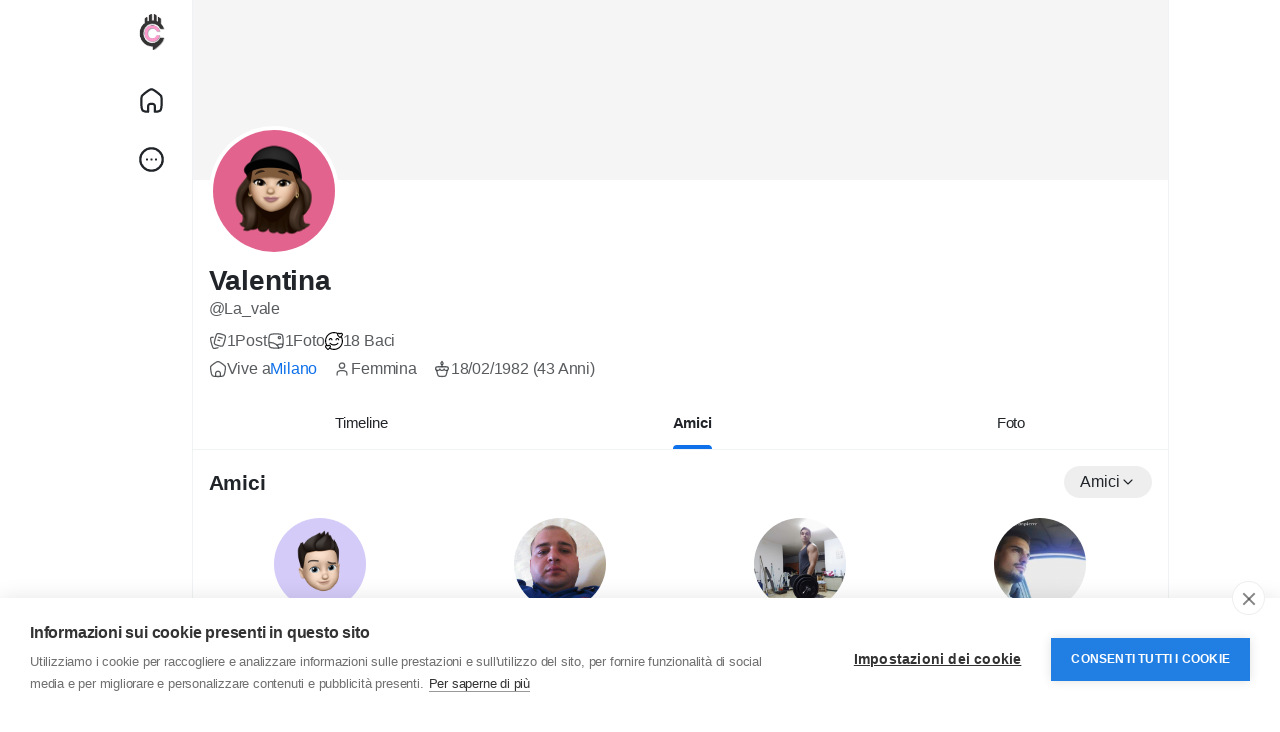

--- FILE ---
content_type: application/javascript
request_url: https://www.chatcity.it/includes/assets/js/core/core.js?nv=1
body_size: 11993
content:
/**
 * core js
 * 
 * @package Sngine
 * @author Zamblek
 */

// initialize API URLs
var api = [];
/* core */
api['core/theme'] = ajax_path + "core/theme.php";
/* data */
api['data/load'] = ajax_path + "data/load.php";
api['data/search'] = ajax_path + "data/search.php";
/* posts */
api['posts/lightbox'] = ajax_path + "posts/lightbox.php";
/* payments */
api['payments/paypal'] = ajax_path + "payments/paypal.php";
api['payments/paystack'] = ajax_path + "payments/paystack.php";
api['payments/stripe'] = ajax_path + "payments/stripe.php";
api['payments/coinpayments'] = ajax_path + "payments/coinpayments.php";
api['payments/2checkout'] = ajax_path + "payments/2checkout.php";
api['payments/razorpay'] = ajax_path + "payments/razorpay.php";
api['payments/cashfree'] = ajax_path + "payments/cashfree.php";
api['payments/coinbase'] = ajax_path + "payments/coinbase.php";
api['payments/securionpay'] = ajax_path + "payments/securionpay.php";
api['payments/moneypoolscash'] = ajax_path + "payments/moneypoolscash.php";
api['payments/myfatoorah'] = ajax_path + "payments/myfatoorah.php";
api['payments/epayco'] = ajax_path + "payments/epayco.php";
api['payments/flutterwave'] = ajax_path + "payments/flutterwave.php";
api['payments/verotel'] = ajax_path + "payments/verotel.php";
api['payments/wallet'] = ajax_path + "payments/wallet.php";
api['payments/trial'] = ajax_path + "payments/trial.php";
/* ads */
api['ads/click'] = ajax_path + "ads/click.php";
api['data/geo'] =ajax_path+"data/geo.php";

// stop audio
Audio.prototype.stop = function () {
  this.pause();
  this.currentTime = 0;
};



function geo_country () {
	
$('.js_ajax-forms').on("change", 'select#country', function(){ 
	var el = $(this);
	var v = el.val();
	if (v == 'none') {
		$('#profile-city-form').hide();
	} else {
		$('#profile-city-form').show();	
	}
});

 var city_typing_timer;
	jQuery('#profile-city').selectize({"openOnFocus": false, "render":{"option":function(item, escape) {
if (item.city == undefined) { return '<div></div>'; } else {
return '<div>' +
'<div class="title"><span class="name">' + escape(item.city) + '</span></div>' +
(item.region ? '<div class="region text-muted pt-1"><small>' + escape(item.region) + '</small></div>' :'') +
'</div>';
}
}},"score":function() { 
return function() { 
return 1; 
}; 
},"load":function(query, callback) {
var self=this;
clearTimeout(city_typing_timer);
if (!query.length) return callback();

city_typing_timer = setTimeout(function () { $.ajax({
url:api['data/geo'],
type:'POST',
dataType:'json',
data:{
country:$('#country').val(),
query:query,
},
error:function() {
callback();
},
success:function(response) {
self.clearOptions();
callback(response.cities);
}
});}, 500);
},"onInitialize":function(){
	
				var selectize=this;
				var el=$('#profile-city');
				
var preloadedValue=el.val();
if (preloadedValue) {
					
selectize.addOption({
'value':preloadedValue, 
'text':el.text(),
'city':el.text(),
'region':'',
'population':''
});
selectize.setValue(preloadedValue);
 }
$(".selectize-input input").attr("autocomplete", "profile-city");
}}); 
	
}
// guid
function guid() {
  function s4() {
    return Math.floor((1 + Math.random()) * 0x10000).toString(16).substring(1);
  }
  return s4() + s4() + '-' + s4() + '-' + s4() + '-' + s4() + '-' + s4() + s4() + s4();
}


// htmlEntities
function htmlEntities(str) {
  return String(str).replace(/&/g, '&amp;').replace(/</g, '&lt;').replace(/>/g, '&gt;').replace(/"/g, '&quot;');
}


// is empty
function is_empty(value) {
  if (value.match(/\S/) == null) {
    return true;
  } else {
    return false;
  }
}


// is empty
function is_iPad() {
  return navigator.userAgent.match(/iPad/i) != null;;
}


// get parameter by name
function get_parameter_by_name(name) {
  var url = window.location.href;
  name = name.replace(/[\[\]]/g, "\\$&");
  var regex = new RegExp("[?&]" + name + "(=([^&#]*)|&|#|$)"),
    results = regex.exec(url);
  if (!results) return null;
  if (!results[2]) return '';
  return decodeURIComponent(results[2].replace(/\+/g, " "));
}


// initialize the plugins
function initialize() {
  // run bootstrap tooltip
  $('body').tooltip({
    selector: '[data-bs-toggle="tooltip"], [data-tooltip=tooltip]'
  });
  // run scroll
  $('.js_scroller').each(function () {
    var _this = $(this);
    var ini_height = _this.attr('data-slimScroll-height') || '280px';
    var ini_start = _this.attr('data-slimScroll-start') || 'top';
    /* return if the scroll already running  */
    if (_this.parent().hasClass('custom-scrollbar')) {
      return;
    }
    /* run if not */
    _this.parent().addClass('custom-scrollbar');
    _this.css({ "overflow-y": "auto", "height": ini_height });
    if (ini_start == "bottom") {
      _this.scrollTop(_this.height());
    }
  });
  // run load-more
  /* load more data by scroll */
  $('.js_see-more-infinite').bind('inview', function (event, visible) {
    if ((desktop_infinite_scroll && $(window).width() >= 970) || (mobile_infinite_scroll && $(window).width() < 970)) {
      load_more($(this));
    }
  });
  // run audio files
  $("audio.js_audio").on("play", function () {
    $("audio").not(this).each(function (index, audio) {
      audio.pause();
    });
  });
  // run plyr plugin
  $("video.js_video-plyr").each(function () {
    if ($(this).parents('div.plyr').length == 0) {
      var _this = $(this);
      var _is_reel = _this.data('reel') || false;
      var _is_disabled = (_this.data('disabled')) ? true : false;
      var _id = _this.attr('id');
      var _ratio = null;
      if (_is_reel) {
        _ratio = '9:16';
      } else if (!fluid_videos_enabled) {
        _ratio = '16:9';
      }
      /* init Plyr */
      const player = new Plyr(_this[0], {
        ratio: _ratio,
        fullscreen: (_is_reel) ? false : {
          iosNative: true
        },
        controls: (_is_reel) ? ['play-large', 'mute'] : ['play', 'progress', 'current-time', 'mute', 'volume', 'fullscreen', 'pip'],
        hideControls: (_is_reel) ? false : true,
        muted: false,
        storage: (_is_reel) ? false : true,
        i18n: {
          play: __['Play'],
          pause: __['Pause'],
          mute: __['Mute'],
          unmute: __['Unmute'],
          currentTime: __['Current Time'],
          duration: __['Duration'],
          remainingTime: __['Remaining Time'],
          enterFullscreen: __['Fullscreen'],
          exitFullscreen: __['Fullscreen'],
          pip: __['Picture-in-Picture']
        }
      });
      /* disable video if _is_disabled is true */
      if (_is_disabled) {
        player.toggleControls(false);
        _this.on('play', function (e) {
          e.preventDefault();
          player.pause();
        });
        _this.on('click', function (e) {
          e.preventDefault();
          player.pause();
        });
      }
      /* if reels */
      if (_is_reel) {
        /* listen for ended event */
        player.on('ended', function () {
          next_reel(_this.parents('.reel-container'), true);
        });
        /* if paused remove the ended event listener */
        _this.on('pause', function () {
          player.off('ended');
        });
      } else {
        /* apply the non-fullscreen class initially */
        if (fluid_videos_enabled) {
          _this.parents('.plyr').addClass('fluid-video');
          _this.parents('.plyr').addClass('non-fullscreen');
          /* listen for fullscreen change events */
          player.on('enterfullscreen', function () {
            player.elements.container.classList.add('fullscreen');
            player.elements.container.classList.remove('non-fullscreen');
          });
          player.on('exitfullscreen', function () {
            player.elements.container.classList.remove('fullscreen');
            player.elements.container.classList.add('non-fullscreen');
          });
        }
        /* pause other videos when one is played */
        player.on('play', function () {
          $("video.js_video-plyr").each(function () {
            if (_id !== $(this).attr('id')) {
              this.pause();
            }
          });
        });
        /* auto-play videos when they are fully visible */
        if (auto_play_videos) {
          const videoElement = _this[0];
          videoElement.muted = true;
          _this.fracs(function (fracs, prev_fracs) {
            if (fracs.visible >= 1) {
              if (videoElement.paused) {
                videoElement.play();
                videoElement.muted = false;
              }
            } else {
              if (!videoElement.paused) {
                videoElement.pause();
              }
            }
          });
        }
      }
    }
  });
  // run readmore plugin
  $('.js_readmore').each(function () {
    var _this = $(this);
    var height = _this.attr('data-height') || 110;
    /* return if the plugin already running  */
    if (_this.attr('data-readmore') !== undefined) {
      return;
    }
    /* run if not */
    _this.readmore({
      collapsedHeight: height,
      moreLink: '<a href="#">' + __['Read more'] + '</a>',
      lessLink: '<a href="#">' + __['Read less'] + '</a>',
      afterToggle: function (trigger, element, expanded) {
        if (expanded) {
          _this.css("height", "auto");
        }
      }
    });
  });
  // run autosize (expand textarea) plugin
  autosize($('.js_autosize'));
  // run moment plugin
  $(".js_moment").each(function () {
    var _this = $(this);
    var time_utc = _this.data('time');
    var locale = $('html').data('lang') || 'en-us';
    var offset = moment().utcOffset();
    var time = moment(time_utc).add({ minutes: offset }).locale(locale);
    _this.text(time.fromNow()).attr('title', time.format("dddd, MMMM D, YYYY h:mm a"));
  });
  // run slick slider
  if ($(".js_reels_slick").length > 0) {
    $(".js_reels_slick").each(function () {
      if (!$(this).hasClass('slick-initialized')) {
        $(this).slick({
          dots: false,
          infinite: true,
          speed: 300,
          slidesToShow: 1,
          centerMode: true,
          variableWidth: true
        });
      }
    });
  }
}


// modal
function modal() {
  if (arguments[0] == "#modal-login" || arguments[0] == "#chat-calling" || arguments[0] == "#chat-ringing") {
    /* disable the backdrop (don't close modal when click outside) */
    if ($('#modal').data('bs.modal')) {
      $('#modal').data('bs.modal').options = { backdrop: 'static', keyboard: false };
    } else {
      $('#modal').modal({ backdrop: 'static', keyboard: false });
    }
  }
  /* check if the modal not visible, show it */
  if (!$('#modal').is(":visible")) $('#modal').modal('show');
  /* prepare modal size */
  $('.modal-dialog').removeClass('modal-sm modal-lg modal-xl');
  switch (arguments[2]) {
    case 'small':
      $('.modal-dialog').addClass('modal-sm');
      break;
    case 'large':
      $('.modal-dialog').addClass('modal-lg');
      break;
    case 'extra-large':
      $('.modal-dialog').addClass('modal-xl');
      break;
  }
  /* update the modal-content with the rendered template */
  $('.modal-content:last').html(render_template(arguments[0], arguments[1]));
  /* initialize modal if the function defined (user logged in) */
  if (typeof initialize_modal === "function") {
    initialize_modal();
  }
}


// confirm
function confirm(title, message, callback, password_check = false) {
  $('body').off('click', '#modal-confirm-ok');
  modal("#modal-confirm", { 'title': title, 'message': message, 'password_check': password_check });
  function handleClick() {
    $('body').off('click', '#modal-confirm-ok', handleClick);
    button_status($(this), "loading");
    if (callback) callback();
  }
  $('body').on('click', '#modal-confirm-ok', handleClick);
}


// confirm payment
function confirm_payment(callback) {
  $('body').off('click', '#modal-confirm-payment-ok');
  modal("#modal-confirm-payment");
  function handleClick() {
    $('body').off('click', '#modal-confirm-payment-ok', handleClick);
    button_status($(this), "loading");
    if (callback) callback();
  }
  $('body').on('click', '#modal-confirm-payment-ok', handleClick);
}


// render template
function render_template(selector, options) {
  var template = $(selector).html();
  Mustache.parse(template);
  var rendered_template = Mustache.render(template, options);
  return rendered_template;
}


// load more
function load_more(element) {
  if (element.hasClass('done') || element.hasClass('loading')) return;
  var _this = element;
  var loading = _this.find('.loader');
  var text = _this.find('span');
  var remove = _this.data('remove') || false;
  if (_this.data('target-stream') !== undefined) {
    var stream = _this.parent().find('ul' + _this.data('target-stream'));
  } else {
    var stream = _this.parent().find('ul:first');
  }
  /* prepare data object */
  var data = {};
  data['get'] = _this.data('get');
  if (_this.data('filter') !== undefined) {
    data['filter'] = _this.data('filter');
  }
  if (_this.data('country') !== undefined) {
    data['country'] = _this.data('country');
  }
  if (_this.data('type') !== undefined) {
    data['type'] = _this.data('type');
  }
  if (_this.data('uid') !== undefined) {
    data['uid'] = _this.data('uid');
  }
  if (_this.data('id') !== undefined) {
    data['id'] = _this.data('id');
  }
  if (_this.data('query') !== undefined) {
    data['query'] = _this.data('query');
  }
  data['offset'] = _this.data('offset') || 1; /* we start from iteration 1 because 0 already loaded */
  /* show loader & hide text */
  _this.addClass('loading');
  text.hide();
  loading.removeClass('x-hidden');
  /* get & load data */
  $.post(api['data/load'], data, function (response) {
    _this.removeClass('loading');
    text.show();
    loading.addClass('x-hidden');
    /* check the response */
    if (response.callback) {
      eval(response.callback);
    } else {
      if (response.data) {
        data['offset']++;
        if (response.append) {
          stream.append(response.data);
        } else {
          stream.prepend(response.data);
        }
        setTimeout(ui_rebuild(), 200);
        /* color chat box */
        if (data['get'] == "messages") {
          chat_widget = _this.parents('.chat-widget, .panel-messages');
          color_chat_box(chat_widget, chat_widget.data('color'));
        }
      } else {
        if (remove) {
          _this.remove();
        } else {
          _this.addClass('done');
          text.text(__['There is no more data to show']);
        }
      }
    }
    _this.data('offset', data['offset']);
  }, 'json')
    .fail(function () {
      _this.removeClass('loading');
      text.show();
      loading.addClass('x-hidden');
      modal('#modal-message', { title: __['Error'], message: __['There is something that went wrong!'] });
    });
}


// ui rebuild
function ui_rebuild() {
  rebuild_photo_grid();
  rebuild_facebook_iframes();
}


// rebuild photo grid
function rebuild_photo_grid() {
  /* main photo */
  $('.pg_2o3_in').each(function () {
    if ($(this).parents('.pg_3x').length > 0) {
      var width = height = $(this).parents('.pg_3x').width() * 0.667;
    }
    if ($(this).parents('.pg_4x').length > 0) {
      var width = height = $(this).parents('.pg_4x').width() * 0.749;
    }
    $(this).width(width);
    $(this).height(height);
  });
  /* side photos */
  $('.pg_1o3_in').each(function () {
    if ($(this).parents('.pg_3x').length > 0) {
      var width = $(this).parents('.pg_3x').width() * 0.332;
      var height = ($(this).parent('.pg_1o3').prev().height() - 1) / 2;
    }
    if ($(this).parents('.pg_4x').length > 0) {
      var width = $(this).parents('.pg_4x').width() * 0.25;
      var height = ($(this).parent('.pg_1o3').prev().height() - 2) / 3;
    }
    $(this).width(width);
    $(this).height(height);
  });
}


// rebuild facebook iframes
function rebuild_facebook_iframes() {
  $('.embed-facebook-wrapper iframe').each(function () {
    /* get the iframe element & parent container */
    var iframe = $(this);
    var container = iframe.parent();
    /* get the iframe width and height */
    var iframeWidth = iframe.width();
    var iframeHeight = iframe.height();
    /* get the aspect ratio */
    var aspectRatio = iframeWidth / iframeHeight;
    /* get hight according to the aspect ratio */
    var newHeight = container.width() / aspectRatio;
    /* set the iframe width and height to 100% of the container */
    iframe.width(container.width());
    iframe.height(newHeight);
    /* show the iframe and hide the placeholder */
    iframe.show();
    container.find('.embed-facebook-placeholder').hide();
  });
}


// button status
function button_status(element, handle) {
  if (handle == "loading") {
    /* loading */
    element.data('text', element.html());
    element.prop('disabled', true);
    element.html('<span class="spinner-grow spinner-grow-sm mr10"></span>' + __['Loading']);
  } else {
    /* reset */
    element.prop('disabled', false);
    element.html(element.data('text'));
  }
}


// count down timer
function count_down_timer(element_id) {
  time_in_secs = parseInt($('#' + element_id).data('seconds'));
  ticker = setInterval(function () {
    if (time_in_secs > 0) {
      --time_in_secs;
      var hours = Math.floor(time_in_secs / 3600);
      var minutes = Math.floor((time_in_secs - (hours * 3600)) / 60);
      var seconds = time_in_secs - (hours * 3600) - (minutes * 60);
      var time = "";
      if (hours != 0) {
        time += (hours < 10 ? "0" + hours : hours) + ":";
      } else {
        time += "00:";
      }
      if (minutes != 0) {
        time += (minutes < 10 ? "0" + minutes : minutes) + ":";
      } else {
        time += "00:";
      }
      time += (seconds < 10 ? "0" + seconds : seconds);
      $('#' + element_id).html(time);
    } else {
      clearInterval(ticker);
      /* reload the page */
      window.location.reload();
    }
  }, 1000);
}


// reels navigation
function next_reel(element, auto = false) {
  if (auto && element.hasClass('comments-shown')) {
    return;
  }
  /* play the next reel if available */
  if (element.next('.reel-container').length > 0) {
    element.addClass('swipe-up');
    setTimeout(function () {
      element.removeClass('swipe-up').addClass('hidden');
      element.next().removeClass('hidden');
      /* pause current reel */
      element.find('video').each(function () {
        this.pause();
      });
      /* play next reel */
      element.next().find('video').each(function () {
        this.play();
      });
      /* update the url */
      var url = site_path + '/reels/' + element.next().data('id');
      window.history.pushState({ state: 'new' }, '', url);
    }, 100);
  }
  /* check if there are fewer than 2 remaining reels before the last one */
  if (element.nextAll('.reel-container').length <= 2) {
    /* load more reels */
    var _this = element;
    var stream = _this.parents('.reels-wrapper');
    var loading = stream.find('.reels-loader');
    /* prepare data object */
    var data = {};
    data['get'] = 'reels';
    data['offset'] = loading.data('offset');
    /* show loader & hide text */
    loading.show();
    /* get & load data */
    $.post(api['data/load'], data, function (response) {
      loading.hide();
      /* check the response */
      if (response.callback) {
        eval(response.callback);
      } else {
        if (response.data) {
          data['offset']++;
          /* append the new data */
          var newItems = $(response.data).appendTo(stream);
          /* attach swipe events only to the newly added items */
          newItems.find('.reel-video-wrapper').on('swipedown', function () {
            prev_reel($(this).parents('.reel-container'));
          });
          newItems.find('.reel-video-wrapper').on('swipeup', function () {
            next_reel($(this).parents('.reel-container'));
          });
          /* update the offset */
          loading.data('offset', data['offset']);
        }
      }
    }, 'json')
      .fail(function () {
        loading.addClass('x-hidden');
        modal('#modal-message', { title: __['Error'], message: __['There is something that went wrong!'] });
      });
  }
}

function prev_reel(element) {
  if (element.prev('.reel-container').length > 0) {
    element.addClass('swipe-down');
    setTimeout(function () {
      element.removeClass('swipe-down').addClass('hidden');
      element.prev().removeClass('hidden');
      /* pause current reel */
      element.find('video').each(function () {
        this.pause();
      });
      /* play prev reel */
      element.prev().find('video').each(function () {
        this.play();
      });
      /* update the url */
      var url = site_path + '/reels/' + element.prev().data('id');
      window.history.pushState({}, '', url);
    }, 100);
  }
}


$(function () {

  // init plugins
  initialize();
  $(document).ajaxComplete(function () {
    initialize();
  });

  // init sg-offcanvas-sidebar
  var _scroll_pos = 0;
  $('body').on('click', '[data-bs-toggle=sg-offcanvas]', function () {
    $('.sg-offcanvas').toggleClass('active');
    if ($('.sg-offcanvas').hasClass('active')) {
      _scroll_pos = $(window).scrollTop();
      $('.sg-offcanvas').css('minHeight', $('.sg-offcanvas-sidebar').height());
    } else {
      $('.sg-offcanvas').css('minHeight', 'unset');
      setTimeout(() => {
        $(window).scrollTop(_scroll_pos);
      }, 100);
    }
  });


  // run photo grid
  ui_rebuild();
  $(window).on("resize", function () {
    setTimeout(ui_rebuild(), 200);
  });


  // run bootstrap modal
  $('body').on('click', '[data-toggle="modal"]', function (e) {
    e.preventDefault();
    if ($(e.target).hasClass('link') && $(e.target).hasClass('disabled')) {
      return false;
    }
    var url = $(this).data('url');
    var options = $(this).data('options');
    var size = $(this).data('size') || "default";
    if (url.indexOf('#') == 0) {
      /* open already loaded modal with #id */
      modal(url, options, size);
    } else {
      /* init loading modal */
      modal('#modal-loading', options, size);
      /* get & load modal from url */
      $.getJSON(ajax_path + url, function (response) {
        /* check the response */
        if (!response) return;
        /* check if there is a callback */
        if (response.callback) {
          eval(response.callback);
        }
      })
        .fail(function () {
          modal('#modal-message', { title: __['Error'], message: __['There is something that went wrong!'] });
        });
    }
  });


  // run lightbox
  /* open the lightbox */
  $('body').on('click', '.js_lightbox', function (e) {
    e.preventDefault();
    /* initialize vars */
    var id = $(this).data('id');
    var image = $(this).data('image');
    var context = $(this).data('context');
    /* load lightbox */
    var lightbox = $(render_template("#lightbox", { 'image': image }));
    var next = lightbox.find('.lightbox-next');
    var prev = lightbox.find('.lightbox-prev');
    $('body').addClass('lightbox-open').append(lightbox.fadeIn('fast'));
    /* get photo */
    $.post(api['posts/lightbox'], { 'id': id, 'context': context }, function (response) {
      /* check the response */
      if (response.callback) {
        $('body').removeClass('lightbox-open');
        $('.lightbox').remove();
        eval(response.callback);
      } else {
        /* update next */
        if (response.next != null) {
          next.show();
          next.data('id', response.next.photo_id);
          next.data('source', response.next.source);
          next.data('context', context);
        } else {
          next.hide();
          next.data('id', '');
          next.data('source', '');
          next.data('context', '');
        }
        /* update prev */
        if (response.prev != null) {
          prev.show();
          prev.data('id', response.prev.photo_id);
          prev.data('source', response.prev.source);
          prev.data('context', context);
        } else {
          prev.hide();
          prev.data('id', '');
          prev.data('source', '');
          prev.data('context', '');
        }
        lightbox.find('.lightbox-post').replaceWith(response.lightbox);
      }
    }, 'json');
  });
  $('body').on('click', '.js_lightbox-slider', function (e) {
    /* initialize vars */
    var id = $(this).data('id');
    var image = $(this).data('source');
    var context = $(this).data('context');
    /* load lightbox */
    var lightbox = $(this).parents('.lightbox');
    var next = lightbox.find('.lightbox-next');
    var prev = lightbox.find('.lightbox-prev');
    /* loading */
    next.hide();
    prev.hide();
    lightbox.find('.lightbox-post').html('<div class="loader mtb10"></div>');
    lightbox.find('.lightbox-preview img').attr('src', uploads_path + '/' + image);
    lightbox.find('.lightbox-download').find('a').each(
      function () {
        $(this).attr('href', uploads_path + '/' + image);
      }
    );
    /* get photo */
    $.post(api['posts/lightbox'], { 'id': id, 'context': context }, function (response) {
      /* check the response */
      if (response.callback) {
        $('body').removeClass('lightbox-open');
        lightbox.remove();
        eval(response.callback);
      } else {
        /* update next */
        if (response.next != null) {
          next.show();
          next.data('id', response.next.photo_id);
          next.data('source', response.next.source);
          next.data('context', context);
        } else {
          next.hide();
          next.data('id', '');
          next.data('source', '');
          next.data('context', '');
        }
        /* update prev */
        if (response.prev != null) {
          prev.show();
          prev.data('id', response.prev.photo_id);
          prev.data('source', response.prev.source);
          prev.data('context', context);
        } else {
          prev.hide();
          prev.data('id', '');
          prev.data('source', '');
          prev.data('context', '');
        }
        lightbox.find('.lightbox-post').replaceWith(response.lightbox);
      }
    }, 'json');
  });
  /* open the lightbox with no data */
  $('body').on('click', '.js_lightbox-nodata', function (e) {
    e.preventDefault();
    /* initialize vars */
    var image = $(this).data('image');
    /* load lightbox */
    var lightbox = $(render_template("#lightbox-nodata", { 'image': image }));
    $('body').addClass('lightbox-open').append(lightbox.fadeIn('fast'));
  });
  /* close the lightbox (when click outside the lightbox content) */
  $('body').on('click', '.lightbox', function (e) {
    if ($(e.target).is(".lightbox")) {
      if (typeof end_live_audience !== "undefined") {
        end_live_audience();
      }
      $('body').removeClass('lightbox-open');
      $('.lightbox').remove();
    }
  });
  /* close the lightbox (when click the close button) */
  $('body').on('click', '.js_lightbox-close', function () {
    if (typeof end_live_audience !== "undefined") {
      end_live_audience();
    }
    $('body').removeClass('lightbox-open');
    $('.lightbox').remove();
  });
  /* close the lightbox (when press Esc button) */
  $('body').on('keydown', function (e) {
    if (e.keyCode === 27 && $('.lightbox').length > 0) {
      if (typeof end_live_audience !== "undefined") {
        end_live_audience();
      }
      $('body').removeClass('lightbox-open');
      $('.lightbox').remove();
    }
  });


  // run reels
  /* show reel comments */
  $('body').on('click', '.js_reel-comments-toggle', function (e) {
    /* initialize vars */
    var _this = $(this);
    var reel_container = _this.parents('.reel-container');
    reel_container.toggleClass('comments-shown');
  });
  $('body').on('click', '.js_reel-next-btn', function () {
    next_reel($(this).parents('.reel-container'));
  });
  $('body').on('click', '.js_reel-prev-btn', function () {
    prev_reel($(this).parents('.reel-container'));
  });
  /* reels swipes */
  $('.reel-video-wrapper').on('swipedown', function () {
    prev_reel($(this).parents('.reel-container'));
  });
  $('.reel-video-wrapper').on('swipeup', function () {
    next_reel($(this).parents('.reel-container'));
  });
  /* reels swipes with keyboard */
  $('body').on('keydown', function (e) {
    if (e.key == "ArrowDown") {
      next_reel($('.reel-container:not(.hidden)'));
    }
    if (e.key == "ArrowUp") {
      prev_reel($('.reel-container:not(.hidden)'));
    }
  });


  // bootsrap dropdown keep open
  $('body').on('click', '.js_dropdown-keepopen', function (e) {
    e.stopPropagation();
  });


  // run bootstrap btn-group
  $('body').on('click', '.btn-group .dropdown-item', function (e) {
    e.preventDefault();
    var parent = $(this).parents('.btn-group');
    /* change the value */
    parent.find('input[type="hidden"]').val($(this).data('value'));
    /* copy text to btn-group-text */
    parent.find('.btn-group-text').text($(this).text());
    /* copy icon to btn-group-icon */
    parent.find('.btn-group-icon').attr("class", $(this).find('i.fa').attr("class")).addClass('btn-group-icon');
    /* copy title to tooltip */
    parent.attr('data-original-title', $(this).data('title'));
    parent.attr('data-value', $(this).data('value'));
    parent.data('value', $(this).data('value'));
    parent.tooltip();
  });


  // run toggle-panel
  $('body').on('click', '.js_toggle-panel', function (event) {
    event.preventDefault;
    var parent = $(this).parents('.js_panel');
    parent.hide();
    parent.siblings().fadeIn();
    return false;
  });


  // run ajax-forms
  function _submitAJAXform(element) {
    var url = element.data('url');
    var submit = element.find('button[type="submit"]');
    var error = element.find('.alert.alert-danger');
    var success = element.find('.alert.alert-success');
    /* show any collapsed section if any */
    if (element.find('.js_hidden-section').length > 0 && !element.find('.js_hidden-section').is(':visible')) {
      element.find('.js_hidden-section').slideDown();
      return false;
    }
    /* button loading */
    button_status(submit, "loading");
    /* tinyMCE triggerSave if any */
    if (typeof tinyMCE !== "undefined") {
      tinyMCE.triggerSave();
    }
    /* get ajax response */
    var data = (element.hasClass('js_ajax-forms')) ? element.serialize() : element.find('select, textarea, input').serialize();
    $.post(ajax_path + url, data, function (response) {
      /* button reset */
      button_status(submit, "reset");
      /* handle response */
      if (response.error) {
        if (success.is(":visible")) success.hide(); // hide previous alert
        error.html(response.message).slideDown();
      } else if (response.success) {
        if (error.is(":visible")) error.hide(); // hide previous alert
        success.html(response.message).slideDown();
      } else if (response.download) {
        var blob = new Blob([response.data], { type: response.type });
        var link = document.createElement('a');
        link.href = window.URL.createObjectURL(blob);
        link.download = response.filename;
        link.click();
      } else {
        eval(response.callback);
      }
      /* check if grecaptcha object exists */
      if (typeof grecaptcha !== "undefined") {
        /* reset reCAPTCHA */
        grecaptcha.reset();
      }
    }, "json")
      .fail(function () {
        /* button reset */
        button_status(submit, "reset");
        /* handle error */
        if (success.is(":visible")) success.hide(); // hide previous alert
        error.html(__['There is something that went wrong!']).slideDown();
        /* check if grecaptcha object exists */
        if (typeof grecaptcha !== "undefined") {
          /* reset reCAPTCHA */
          grecaptcha.reset();
        }
      });
  }
  $('body').on('submit', '.js_ajax-forms', function (e) {
    e.preventDefault();
    _submitAJAXform($(this));
  });
  $('body').on('click', '.js_ajax-forms-html button[type="submit"]', function () {
    _submitAJAXform($(this).closest('.js_ajax-forms-html'));
  });


  // run search-forms
  $('body').on('submit', '.js_search-forms', function (e) {
    e.preventDefault();
    const query = $('input[name="query"]').val();
    const currentUrl = new URL(window.location.href);
    currentUrl.searchParams.delete('query');
    currentUrl.searchParams.append('query', query);
    window.location.href = currentUrl;
  });


  // run load-more
  /* load more data by click */
  $('body').on('click', '.js_see-more', function () {
    load_more($(this));
  });
  /* load more data by scroll */
  $('.js_see-more-infinite').bind('inview', function (event, visible) {
    if (visible == true) {
      if ((desktop_infinite_scroll && $(window).width() >= 970) || (mobile_infinite_scroll && $(window).width() < 970)) {
        load_more($(this));
      }
    }
  });


  // run search
  /* show and get the search results */
  $('body').on('keyup', '#search-input', function () {
    var query = $(this).val();
    if (!is_empty(query)) {
      $('#search-history').hide();
      $('#search-results').show();
      var hashtags = query.match(/#(\w+)/ig);
      if (hashtags !== null && hashtags.length > 0) {
        var query = hashtags[0].replace("#", "");
        $('#search-results .dropdown-widget-header').hide();
        $('#search-results-all').hide();
        $('#search-results .dropdown-widget-body').html(render_template('#search-for', { 'query': query, 'hashtag': true }));
      } else {
        $.post(api['data/search'], { 'query': query }, function (response) {
          if (response.callback) {
            eval(response.callback);
          } else if (response.results) {
            $('#search-results .dropdown-widget-header').show();
            $('#search-results-all').show();
            $('#search-results .dropdown-widget-body').html(response.results);
            $('#search-results-all').attr('href', site_path + '/search/' + query);
          } else {
            $('#search-results .dropdown-widget-header').hide();
            $('#search-results-all').hide();
            $('#search-results .dropdown-widget-body').html(render_template('#search-for', { 'query': query }));
          }
        }, 'json');
      }
    }
  });
  /* submit search form */
  $('body').on('keydown', '#search-input', function (event) {
    if (event.keyCode == 13) {
      event.preventDefault;
      var query = $(this).val();
      if (!is_empty(query)) {
        var hashtags = query.match(/#(\w+)/ig);
        if (hashtags !== null && hashtags.length > 0) {
          var query = hashtags[0].replace("#", "");
          window.location = site_path + '/search/hashtag/' + query
        } else {
          window.location = site_path + '/search/' + query
        }
      }
      return false;
    }
  });
  /* show previous search (results|history) when the search-input is clicked */
  $('body').on('click', '#search-input', function () {
    if ($(this).val() != '') {
      $('#search-results').show();
    } else {
      $('#search-history').show();
    }
  });
  /* hide the search (results|history) when clicked outside search-input */
  $('body').on('click', function (e) {
    if (!$(e.target).is("#search-input")) {
      $('#search-results, #search-history').hide();
    }
  });
  /* submit search form */
  $('body').on('submit', '.js_search-form', function (e) {
    e.preventDefault;
    var query = this.query.value;
    var handle = $(this).data('handle');
    if (!is_empty(query)) {
      var filter = ($(this).data('filter') !== undefined) ? '/' + $(this).data('filter') : '';
      if (handle !== undefined) {
        window.location = site_path + '/' + handle + '/search/' + query + filter;
      } else {
        var hashtags = query.match(/#(\w+)/ig);
        if (hashtags !== null && hashtags.length > 0) {
          var query = hashtags[0].replace("#", "");
          window.location = site_path + '/search/hashtag/' + query;
        } else {
          window.location = site_path + '/search/' + query + filter;
        }
      }
    }
    return false;
  });


  // run YouTube player
  $('body').on('click', '.js_youtube-player', function () {
    $(this).html('<iframe src="https://www.youtube.com/embed/' + $(this).data('id') + '?autoplay=1" frameborder="0" allowfullscreen="1"></iframe>');
  });


  // run payments
  /* Payment */
  $('body').on('click', '.js_payment-pay', function () {
    /* hide payment-summry */
    $('#payment-summry').hide();
    /* show payment-methods */
    $('#payment-methods').fadeIn();
  });
  /* PayPal */
  $('body').on('click', '.js_payment-paypal', function () {
    var _this = $(this);
    var data = {};
    data['handle'] = _this.data('handle');
    if (data['handle'] == "packages") {
      data['package_id'] = _this.data('id');
    }
    if (data['handle'] == "wallet") {
      data['price'] = _this.data('price');
    }
    if (data['handle'] == "donate") {
      data['post_id'] = _this.data('id');
      data['price'] = _this.data('price');
    }
    if (data['handle'] == "subscribe") {
      data['plan_id'] = _this.data('id');
    }
    if (data['handle'] == "paid_post") {
      data['post_id'] = _this.data('id');
    }
    if (data['handle'] == "movies") {
      data['movie_id'] = _this.data('id');
    }
    if (data['handle'] == "marketplace") {
      data['orders_collection_id'] = _this.data('id');
    }
    /* button loading */
    button_status(_this, "loading");
    /* post the request */
    $.post(api['payments/paypal'], data, function (response) {
      /* button reset */
      button_status(_this, "reset");
      /* check the response */
      if (!response) return;
      /* check if there is a callback */
      if (response.callback) {
        eval(response.callback);
      }
    }, "json")
      .fail(function () {
        /* button reset */
        button_status(_this, "reset");
        /* handle error */
        modal('#modal-message', { title: __['Error'], message: __['There is something that went wrong!'] });
      });
  });
  /* Stripe */
  $('body').on('click', '.js_payment-stripe', function () {
    var _this = $(this);
    var method = _this.data('method');
    var data = {};
    data['handle'] = _this.data('handle');
    data['method'] = _this.data('method');
    if (data['handle'] == "packages") {
      data['package_id'] = _this.data('id');
    }
    if (data['handle'] == "wallet") {
      data['price'] = _this.data('price');
    }
    if (data['handle'] == "donate") {
      data['post_id'] = _this.data('id');
      data['price'] = _this.data('price');
    }
    if (data['handle'] == "subscribe") {
      data['plan_id'] = _this.data('id');
    }
    if (data['handle'] == "paid_post") {
      data['post_id'] = _this.data('id');
    }
    if (data['handle'] == "movies") {
      data['movie_id'] = _this.data('id');
    }
    if (data['handle'] == "marketplace") {
      data['orders_collection_id'] = _this.data('id');
    }
    /* button loading */
    button_status(_this, "loading");
    /* post the request */
    $.post(api['payments/stripe'], data, function (response) {
      /* button reset */
      button_status(_this, "reset");
      /* check the response */
      if (!response) return;
      /* check if there is a callback */
      if (response.callback) {
        eval(response.callback);
      }
      /* check if there is a session */
      if (response.session) {
        var stripe = Stripe(stripe_key);
        /* check if stripe payment element enabled */
        if (stripe_payment_element_enabled) {
          var paymentElementAppearance = {
            theme: (theme_mode_night) ? 'night' : 'stripe',
            locale: 'auto',
          };
          var elements = stripe.elements({ clientSecret: response.session.client_secret, appearance: paymentElementAppearance });
          var paymentElementOptions = {
            layout: {
              type: 'accordion',
              defaultCollapsed: false,
              radios: false,
              spacedAccordionItems: true
            },
          };
          var paymentElement = elements.create("payment", paymentElementOptions);
          modal('#stripe-payment-element');
          paymentElement.mount("#stripe-payment-element-details");
          $('#stripe-payment-element-form').on('submit', async function (e) {
            e.preventDefault();
            var form = $("#stripe-payment-element-form");
            var submit = form.find('button[type="submit"]');
            var error = form.find('.alert.alert-danger');
            /* button loading */
            button_status(submit, "loading");
            const { errorObj } = await stripe.confirmPayment({
              elements,
              confirmParams: {
                return_url: response.session.success_url,
              },
            });
            if (errorObj) {
              error.html(errorObj.message).slideDown();
            }
            /* button reset */
            button_status(submit, "reset");
          });
        } else {
          stripe.redirectToCheckout({
            sessionId: response.session.id
          }).then(function (result) {
            /* button reset */
            button_status(_this, "reset");
            /* handle error */
            modal('#modal-message', { title: __['Error'], message: result.error.message });
          });
        }
      }
    }, "json")
      .fail(function () {
        /* button reset */
        button_status(_this, "reset");
        /* handle error */
        modal('#modal-message', { title: __['Error'], message: __['There is something that went wrong!'] });
      });
  });
  /* Paystack */
  $('body').on('click', '.js_payment-paystack', function () {
    var _this = $(this);
    var data = {};
    data['handle'] = _this.data('handle');
    if (data['handle'] == "packages") {
      data['package_id'] = _this.data('id');
    }
    if (data['handle'] == "wallet") {
      data['price'] = _this.data('price');
    }
    if (data['handle'] == "donate") {
      data['post_id'] = _this.data('id');
      data['price'] = _this.data('price');
    }
    if (data['handle'] == "subscribe") {
      data['plan_id'] = _this.data('id');
    }
    if (data['handle'] == "paid_post") {
      data['post_id'] = _this.data('id');
    }
    if (data['handle'] == "movies") {
      data['movie_id'] = _this.data('id');
    }
    if (data['handle'] == "marketplace") {
      data['orders_collection_id'] = _this.data('id');
    }
    /* button loading */
    button_status(_this, "loading");
    /* post the request */
    $.post(api['payments/paystack'], data, function (response) {
      /* button reset */
      button_status(_this, "reset");
      /* check the response */
      if (!response) return;
      /* check if there is a callback */
      if (response.callback) {
        eval(response.callback);
      }
    }, "json")
      .fail(function () {
        /* button reset */
        button_status(_this, "reset");
        /* handle error */
        modal('#modal-message', { title: __['Error'], message: __['There is something that went wrong!'] });
      });
  });
  /* CoinPayments */
  $('body').on('click', '.js_payment-coinpayments', function () {
    var _this = $(this);
    var data = {};
    data['handle'] = _this.data('handle');
    if (data['handle'] == "packages") {
      data['package_id'] = _this.data('id');
    }
    if (data['handle'] == "wallet") {
      data['price'] = _this.data('price');
    }
    if (data['handle'] == "donate") {
      data['post_id'] = _this.data('id');
      data['price'] = _this.data('price');
    }
    if (data['handle'] == "subscribe") {
      data['plan_id'] = _this.data('id');
    }
    if (data['handle'] == "paid_post") {
      data['post_id'] = _this.data('id');
    }
    if (data['handle'] == "movies") {
      data['movie_id'] = _this.data('id');
    }
    if (data['handle'] == "marketplace") {
      data['orders_collection_id'] = _this.data('id');
    }
    /* button loading */
    button_status(_this, "loading");
    /* post the request */
    $.post(api['payments/coinpayments'], data, function (response) {
      /* button reset */
      button_status(_this, "reset");
      /* check the response */
      if (response.coinpayments_form) {
        $(response.coinpayments_form).appendTo('body').trigger("submit");
      }
      /* check if there is a callback */
      if (response.callback) {
        eval(response.callback);
      }
    }, "json")
      .fail(function () {
        /* button reset */
        button_status(_this, "reset");
        /* handle error */
        modal('#modal-message', { title: __['Error'], message: __['There is something that went wrong!'] });
      });
  });
  /* 2Checkout */
  $('body').on('submit', '#twocheckout_form', function (e) {
    e.preventDefault();
    TCO.loadPubKey("production", function () {
      twocheckout_token_request();
    });
    return false;
  });
  function twocheckout_token_request() {
    var form = $("#twocheckout_form");
    var submit = form.find('button[type="submit"]');
    var error = form.find('.alert.alert-danger');
    button_status(submit, "loading");
    if (form.find('input[name="card_number"]').val() != '' && form.find('input[select="card_exp_month"]').val() != '' && form.find('select[name="card_exp_year"]').val() != '' && form.find('input[name="card_cvv"]').val() != '' && form.find('input[name="billing_name"]').val() != '' && form.find('input[name="billing_email"]').val() != '' && form.find('input[name="billing_phone"]').val() != '' && form.find('input[name="billing_address"]').val() != '' && form.find('input[name="billing_city"]').val() != '' && form.find('input[name="billing_state"]').val() != '' && form.find('select[name="billing_country"]').val() != '' && form.find('input[name="billing_zip_code"]').val() != '') {
      /* setup token request arguments */
      var args = {
        sellerId: twocheckout_merchant_code,
        publishableKey: twocheckout_publishable_key,
        ccNo: form.find('input[name="card_number"]').val(),
        cvv: form.find('input[name="card_cvv"]').val(),
        expMonth: form.find('select[name="card_exp_month"]').val(),
        expYear: form.find('select[name="card_exp_year"]').val()
      };
      /* make the token request */
      TCO.requestToken(twocheckout_success_callback, twocheckout_error_callback, args);
    } else {
      button_status(submit, "reset");
      error.html(__['You must fill in all of the fields']).slideDown();
    }
  };
  function twocheckout_success_callback(data) {
    var form = $("#twocheckout_form");
    var submit = form.find('button[type="submit"]');
    var error = form.find('.alert.alert-danger');
    /* update token */
    form.find('input[name="token"]').val(data.response.token.token);
    /* get ajax response */
    $.post(api['payments/2checkout'], form.serialize(), function (response) {
      /* button reset */
      button_status(submit, "reset");
      /* handle response */
      if (response.error) {
        error.html(response.message).slideDown();
      } else {
        eval(response.callback);
      }
    }, "json")
      .fail(function () {
        /* button reset */
        button_status(submit, "reset");
        /* handle error */
        error.html(__['There is something that went wrong!']).slideDown();
      });
  };
  function twocheckout_error_callback(data) {
    var form = $("#twocheckout_form");
    var submit = form.find('button[type="submit"]');
    var error = form.find('.alert.alert-danger');
    if (data.errorCode === 200) {
      twocheckout_token_request();
    } else {
      button_status(submit, "reset");
      error.html(data.errorMsg).slideDown();
    }
  };
  /* Razorpay */
  $('body').on('submit', '#razorpay_form', function (e) {
    e.preventDefault();
    var form = $("#razorpay_form");
    var submit = form.find('button[type="submit"]');
    var error = form.find('.alert.alert-danger');
    button_status(submit, "loading");
    if (form.find('input[name="billing_name"]').val() != '' && form.find('input[name="billing_email"]').val() != '' && form.find('input[name="billing_phone"]').val() != '') {
      var data = {};
      data['handle'] = form.find('input[name="handle"]').val();
      if (data['handle'] == "packages") {
        data['package_id'] = form.find('input[name="id"]').val();
      }
      if (data['handle'] == "wallet") {
        data['price'] = form.find('input[name="price"]').val();
      }
      if (data['handle'] == "donate") {
        data['post_id'] = form.find('input[name="id"]').val();
        data['price'] = form.find('input[name="price"]').val();
      }
      if (data['handle'] == "subscribe") {
        data['plan_id'] = form.find('input[name="id"]').val();
      }
      if (data['handle'] == "paid_post") {
        data['post_id'] = form.find('input[name="id"]').val();
      }
      if (data['handle'] == "movies") {
        data['movie_id'] = form.find('input[name="id"]').val();
      }
      if (data['handle'] == "marketplace") {
        data['orders_collection_id'] = form.find('input[name="id"]').val();
      }
      var options = {
        "key": razorpay_key,
        "amount": Math.round(form.find('input[name="total"]').val() * 100),
        "currency": currency,
        "name": site_title,
        "netbanking": true,
        "prefill": {
          "name": form.find('input[name="billing_name"]').val(),
          "email": form.find('input[name="billing_email"]').val(),
          "contact": form.find('input[name="billing_phone"]').val(),
        },
        "handler": function (transaction) {
          data['razorpay_payment_id'] = transaction.razorpay_payment_id;
          $.post(api['payments/razorpay'], data, function (response) {
            /* button reset */
            button_status(submit, "reset");
            /* check the response */
            if (!response) return;
            /* check if there is a callback */
            if (response.callback) {
              eval(response.callback);
            }
          }, "json")
            .fail(function () {
              /* button reset */
              button_status(submit, "reset");
              /* handle error */
              modal('#modal-message', { title: __['Error'], message: __['There is something that went wrong!'] });
            });
        },
      };
      var rzp1 = new Razorpay(options);
      rzp1.open();
    } else {
      button_status(submit, "reset");
      error.html(__['You must fill in all of the fields']).slideDown();
    }
  });
  /* Cashfree */
  $('body').on('submit', '#cashfree_form', function (e) {
    e.preventDefault();
    var form = $("#cashfree_form");
    var submit = form.find('button[type="submit"]');
    var error = form.find('.alert.alert-danger');
    button_status(submit, "loading");
    if (form.find('input[name="billing_name"]').val() != '' && form.find('input[name="billing_email"]').val() != '' && form.find('input[name="billing_phone"]').val() != '') {
      var data = {};
      data['handle'] = form.find('input[name="handle"]').val();
      if (data['handle'] == "packages") {
        data['package_id'] = form.find('input[name="id"]').val();
      }
      if (data['handle'] == "wallet") {
        data['price'] = form.find('input[name="price"]').val();
      }
      if (data['handle'] == "donate") {
        data['post_id'] = form.find('input[name="id"]').val();
        data['price'] = form.find('input[name="price"]').val();
      }
      if (data['handle'] == "subscribe") {
        data['plan_id'] = form.find('input[name="id"]').val();
      }
      if (data['handle'] == "paid_post") {
        data['post_id'] = form.find('input[name="id"]').val();
      }
      if (data['handle'] == "movies") {
        data['movie_id'] = form.find('input[name="id"]').val();
      }
      if (data['handle'] == "marketplace") {
        data['orders_collection_id'] = form.find('input[name="id"]').val();
      }
      data['billing_name'] = form.find('input[name="billing_name"]').val();
      data['billing_email'] = form.find('input[name="billing_email"]').val();
      data['billing_phone'] = form.find('input[name="billing_phone"]').val();
      /* post the request */
      $.post(api['payments/cashfree'], data, function (response) {
        /* button reset */
        button_status(submit, "reset");
        /* check the response */
        if (!response) return;
        /* check if there is a callback */
        if (response.callback) {
          eval(response.callback);
        }
        /* check if there is a session */
        if (response.payment_session_id) {
          const cashfree = Cashfree();
          cashfree.checkout({
            "mode": cashfree_mode,
            "paymentSessionId": response.payment_session_id,
          }).then(function (result) {
            /* button reset */
            button_status(submit, "reset");
            /* handle error */
            modal('#modal-message', { title: __['Error'], message: result.error.message });
          });
        }
      }, "json")
        .fail(function () {
          /* button reset */
          button_status(submit, "reset");
          /* handle error */
          modal('#modal-message', { title: __['Error'], message: __['There is something that went wrong!'] });
        });
    } else {
      button_status(submit, "reset");
      error.html(__['You must fill in all of the fields']).slideDown();
    }
  });
  /* Coinbase */
  $('body').on('click', '.js_payment-coinbase', function () {
    var _this = $(this);
    var data = {};
    data['handle'] = _this.data('handle');
    if (data['handle'] == "packages") {
      data['package_id'] = _this.data('id');
    }
    if (data['handle'] == "wallet") {
      data['price'] = _this.data('price');
    }
    if (data['handle'] == "donate") {
      data['post_id'] = _this.data('id');
      data['price'] = _this.data('price');
    }
    if (data['handle'] == "subscribe") {
      data['plan_id'] = _this.data('id');
    }
    if (data['handle'] == "paid_post") {
      data['post_id'] = _this.data('id');
    }
    if (data['handle'] == "movies") {
      data['movie_id'] = _this.data('id');
    }
    if (data['handle'] == "marketplace") {
      data['orders_collection_id'] = _this.data('id');
    }
    /* button loading */
    button_status(_this, "loading");
    /* post the request */
    $.post(api['payments/coinbase'], data, function (response) {
      /* button reset */
      button_status(_this, "reset");
      /* check the response */
      if (!response) return;
      /* check if there is a callback */
      if (response.callback) {
        eval(response.callback);
      }
    }, "json")
      .fail(function () {
        /* button reset */
        button_status(_this, "reset");
        /* handle error */
        modal('#modal-message', { title: __['Error'], message: __['There is something that went wrong!'] });
      });
  });
  /* SecurionPay */
  $('body').on('click', '.js_payment-securionpay', function () {
    var _this = $(this);
    var data = {};
    data['do'] = 'token';
    data['handle'] = _this.data('handle');
    if (data['handle'] == "packages") {
      data['package_id'] = _this.data('id');
    }
    if (data['handle'] == "wallet") {
      data['price'] = _this.data('price');
    }
    if (data['handle'] == "donate") {
      data['post_id'] = _this.data('id');
      data['price'] = _this.data('price');
    }
    if (data['handle'] == "subscribe") {
      data['plan_id'] = _this.data('id');
    }
    if (data['handle'] == "paid_post") {
      data['post_id'] = _this.data('id');
    }
    if (data['handle'] == "movies") {
      data['movie_id'] = _this.data('id');
    }
    if (data['handle'] == "marketplace") {
      data['orders_collection_id'] = _this.data('id');
    }
    /* button loading */
    button_status(_this, "loading");
    /* post the request */
    $.post(api['payments/securionpay'], data, function (response) {
      /* button reset */
      button_status(_this, "reset");
      /* check the response */
      if (!response) return;
      /* check if there is a callback */
      if (response.callback) {
        eval(response.callback);
      }
      SecurionpayCheckout.key = securionpay_key;
      SecurionpayCheckout.open({
        checkoutRequest: response.token,
        name: site_title,
      });
      SecurionpayCheckout.success = function (result) {
        data['do'] = 'verifiy';
        data['securionpay'] = result;
        $.post(api['payments/securionpay'], data, function (response) {
          /* check the response */
          if (!response) return;
          /* check if there is a callback */
          if (response.callback) {
            eval(response.callback);
          }
        }, "json")
          .fail(function () {
            /* handle error */
            modal('#modal-message', { title: __['Error'], message: __['There is something that went wrong!'] });
          });
      };
      SecurionpayCheckout.error = function (errorMessage) {
        /* handle error */
        modal('#modal-message', { title: __['Error'], message: errorMessage });
      };
    }, "json")
      .fail(function () {
        /* button reset */
        button_status(_this, "reset");
        /* handle error */
        modal('#modal-message', { title: __['Error'], message: __['There is something that went wrong!'] });
      });
  });
  /* MoneyPoolsCash */
  $('body').on('click', '.js_payment-moneypoolscash', function () {
    var _this = $(this);
    var data = {};
    data['handle'] = _this.data('handle');
    if (data['handle'] == "packages") {
      data['package_id'] = _this.data('id');
    }
    if (data['handle'] == "wallet") {
      data['price'] = _this.data('price');
    }
    if (data['handle'] == "donate") {
      data['post_id'] = _this.data('id');
      data['price'] = _this.data('price');
    }
    if (data['handle'] == "subscribe") {
      data['plan_id'] = _this.data('id');
    }
    if (data['handle'] == "paid_post") {
      data['post_id'] = _this.data('id');
    }
    if (data['handle'] == "movies") {
      data['movie_id'] = _this.data('id');
    }
    if (data['handle'] == "marketplace") {
      data['orders_collection_id'] = _this.data('id');
    }
    /* button loading */
    button_status(_this, "loading");
    /* post the request */
    $.post(api['payments/moneypoolscash'], data, function (response) {
      /* button reset */
      button_status(_this, "reset");
      /* check the response */
      if (!response) return;
      /* check if there is a callback */
      if (response.callback) {
        eval(response.callback);
      }
    }, "json")
      .fail(function () {
        /* button reset */
        button_status(_this, "reset");
        /* handle error */
        modal('#modal-message', { title: __['Error'], message: __['There is something that went wrong!'] });
      });
  });
  /* MyFatoorah */
  $('body').on('click', '.js_payment-myfatoorah', function () {
    var _this = $(this);
    var data = {};
    data['handle'] = _this.data('handle');
    if (data['handle'] == "packages") {
      data['package_id'] = _this.data('id');
    }
    if (data['handle'] == "wallet") {
      data['price'] = _this.data('price');
    }
    if (data['handle'] == "donate") {
      data['post_id'] = _this.data('id');
      data['price'] = _this.data('price');
    }
    if (data['handle'] == "subscribe") {
      data['plan_id'] = _this.data('id');
    }
    if (data['handle'] == "paid_post") {
      data['post_id'] = _this.data('id');
    }
    if (data['handle'] == "movies") {
      data['movie_id'] = _this.data('id');
    }
    if (data['handle'] == "marketplace") {
      data['orders_collection_id'] = _this.data('id');
    }
    /* button loading */
    button_status(_this, "loading");
    /* post the request */
    $.post(api['payments/myfatoorah'], data, function (response) {
      /* button reset */
      button_status(_this, "reset");
      /* check the response */
      if (!response) return;
      /* check if there is a callback */
      if (response.callback) {
        eval(response.callback);
      }
      /* check if there is a session */
      if (response.session) {
        var myfatoorah = new MyFatoorah();
        myfatoorah.init(response.session);
      }
    }, "json")
      .fail(function () {
        /* button reset */
        button_status(_this, "reset");
        /* handle error */
        modal('#modal-message', { title: __['Error'], message: __['There is something that went wrong!'] });
      });
  });
  /* Epayco */
  $('body').on('click', '.js_payment-epayco', function () {
    var _this = $(this);
    var handle = _this.data('handle');
    price = _this.data('price');
    total = _this.data('total');
    var callback = site_path + '/webhooks/epayco.php?status=success&';
    if (handle == "packages") {
      callback += "handle=packages&package_id=" + _this.data('id');
    }
    if (handle == "wallet") {
      callback += "handle=wallet&price=" + price;
    }
    if (handle == "donate") {
      callback += "handle=donate&post_id=" + _this.data('id') + "&price=" + price;
    }
    if (handle == "subscribe") {
      callback += "handle=subscribe&plan_id=" + _this.data('id');
    }
    if (handle == "paid_post") {
      callback += "handle=paid_post&post_id=" + _this.data('id');
    }
    if (handle == "movies") {
      callback += "handle=movies&movie_id=" + _this.data('id');
    }
    if (handle == "marketplace") {
      callback += "handle=marketplace&orders_collection_id=" + _this.data('id');
    }
    /* button loading */
    button_status(_this, "loading");
    /* hide current modal */
    $('#modal').modal('hide');
    /* init ePayco */
    var ePaycoHandler = ePayco.checkout.configure({
      key: epayco_key,
      test: epayco_test,
    });
    var ePaycoObject = {
      name: site_title,
      description: site_title,
      invoice: guid(),
      currency: "cop",
      amount: total,
      tax_base: "0",
      tax: "0",
      tax_ico: "0",
      country: "co",
      lang: "es",
      external: "false",
      confirmation: callback,
      response: callback,
    };
    ePaycoHandler.open(ePaycoObject);
    /* handle if user clicked close of ePayco */
    ePaycoHandler.on('close', function () {
      /* reload the page */
      location.reload();
    });

  });
  /* Flutterwave */
  $('body').on('click', '.js_payment-flutterwave', function () {
    var _this = $(this);
    var data = {};
    data['handle'] = _this.data('handle');
    if (data['handle'] == "packages") {
      data['package_id'] = _this.data('id');
    }
    if (data['handle'] == "wallet") {
      data['price'] = _this.data('price');
    }
    if (data['handle'] == "donate") {
      data['post_id'] = _this.data('id');
      data['price'] = _this.data('price');
    }
    if (data['handle'] == "subscribe") {
      data['plan_id'] = _this.data('id');
    }
    if (data['handle'] == "paid_post") {
      data['post_id'] = _this.data('id');
    }
    if (data['handle'] == "movies") {
      data['movie_id'] = _this.data('id');
    }
    if (data['handle'] == "marketplace") {
      data['orders_collection_id'] = _this.data('id');
    }
    /* button loading */
    button_status(_this, "loading");
    /* post the request */
    $.post(api['payments/flutterwave'], data, function (response) {
      /* button reset */
      button_status(_this, "reset");
      /* check the response */
      if (!response) return;
      /* check if there is a callback */
      if (response.callback) {
        eval(response.callback);
      }
    }, "json")
      .fail(function () {
        /* button reset */
        button_status(_this, "reset");
        /* handle error */
        modal('#modal-message', { title: __['Error'], message: __['There is something that went wrong!'] });
      });
  });
  /* Verotel */
  $('body').on('click', '.js_payment-verotel', function () {
    var _this = $(this);
    var data = {};
    data['handle'] = _this.data('handle');
    if (data['handle'] == "packages") {
      data['package_id'] = _this.data('id');
    }
    if (data['handle'] == "wallet") {
      data['price'] = _this.data('price');
    }
    if (data['handle'] == "donate") {
      data['post_id'] = _this.data('id');
      data['price'] = _this.data('price');
    }
    if (data['handle'] == "subscribe") {
      data['plan_id'] = _this.data('id');
    }
    if (data['handle'] == "paid_post") {
      data['post_id'] = _this.data('id');
    }
    if (data['handle'] == "movies") {
      data['movie_id'] = _this.data('id');
    }
    if (data['handle'] == "marketplace") {
      data['orders_collection_id'] = _this.data('id');
    }
    /* button loading */
    button_status(_this, "loading");
    /* post the request */
    $.post(api['payments/verotel'], data, function (response) {
      /* button reset */
      button_status(_this, "reset");
      /* check the response */
      if (!response) return;
      /* check if there is a callback */
      if (response.callback) {
        eval(response.callback);
      }
    }, "json")
      .fail(function () {
        /* button reset */
        button_status(_this, "reset");
        /* handle error */
        modal('#modal-message', { title: __['Error'], message: __['There is something that went wrong!'] });
      });
  });
  /* Wallet */
  $('body').on('click', '.js_payment-wallet-package', function () {
    var _this = $(this);
    /* button loading */
    button_status(_this, "loading");
    /* post the request */
    $.post(api['payments/wallet'], { 'do': 'wallet_package_payment', 'package_id': _this.data('id') }, function (response) {
      /* button reset */
      button_status(_this, "reset");
      /* check the response */
      if (!response) return;
      /* check if there is a callback */
      if (response.callback) {
        eval(response.callback);
      }
    }, "json")
      .fail(function () {
        /* button reset */
        button_status(_this, "reset");
        /* handle error */
        modal('#modal-message', { title: __['Error'], message: __['There is something that went wrong!'] });
      });
  });
  $('body').on('click', '.js_payment-wallet-monetization', function () {
    var _this = $(this);
    /* button loading */
    button_status(_this, "loading");
    /* post the request */
    $.post(api['payments/wallet'], { 'do': 'wallet_monetization_payment', 'plan_id': _this.data('id') }, function (response) {
      /* button reset */
      button_status(_this, "reset");
      /* check the response */
      if (!response) return;
      /* check if there is a callback */
      if (response.callback) {
        eval(response.callback);
      }
    }, "json")
      .fail(function () {
        /* button reset */
        button_status(_this, "reset");
        /* handle error */
        modal('#modal-message', { title: __['Error'], message: __['There is something that went wrong!'] });
      });
  });
  $('body').on('click', '.js_payment-wallet-paid-post', function () {
    var _this = $(this);
    /* button loading */
    button_status(_this, "loading");
    /* post the request */
    $.post(api['payments/wallet'], { 'do': 'wallet_paid_post', 'post_id': _this.data('id') }, function (response) {
      /* button reset */
      button_status(_this, "reset");
      /* check the response */
      if (!response) return;
      /* check if there is a callback */
      if (response.callback) {
        eval(response.callback);
      }
    }, "json")
      .fail(function () {
        /* button reset */
        button_status(_this, "reset");
        /* handle error */
        modal('#modal-message', { title: __['Error'], message: __['There is something that went wrong!'] });
      });
  });
  $('body').on('click', '.js_payment-wallet-donate', function () {
    var _this = $(this);
    /* button loading */
    button_status(_this, "loading");
    /* post the request */
    $.post(api['payments/wallet'], { 'do': 'wallet_donate', 'post_id': _this.data('id'), 'amount': _this.data('price') }, function (response) {
      /* button reset */
      button_status(_this, "reset");
      /* check the response */
      if (!response) return;
      /* check if there is a callback */
      if (response.callback) {
        eval(response.callback);
      }
    }, "json")
      .fail(function () {
        /* button reset */
        button_status(_this, "reset");
        /* handle error */
        modal('#modal-message', { title: __['Error'], message: __['There is something that went wrong!'] });
      });
  });


  /* Free Trial */
  $('body').on('click', '.js_try-package', function (e) {
    e.preventDefault;
    var id = $(this).data('id');
    confirm(__['Try Package'], __['Are you sure you want to subscribe to this free package?'], function () {
      $.post(api['payments/trial'], { 'type': 'package', 'package_id': id }, function (response) {
        /* check the response */
        if (response.callback) {
          eval(response.callback);
        }
      }, 'json')
        .fail(function () {
          modal('#modal-message', { title: __['Error'], message: __['There is something that went wrong!'] });
        });
    });
    return false;
  });


  // run ads campaigns
  $('body').on('click', '.js_ads-click-campaign', function () {
    var id = $(this).data('id');
    $.post(api['ads/click'], { 'id': id }, function (response) {
      if (response.callback) {
        eval(response.callback);
      }
    }, "json")
      .fail(function () {
        modal('#modal-message', { title: __['Error'], message: __['There is something that went wrong!'] });
      });
  });


  // handle theme mode
  if (theme_mode_night) {
    $('.table').addClass('table-dark');
  }
  $('body').on('click', '.js_theme-mode', function () {
    _this = $(this);
    mode = _this.data('mode');
    if (mode == "night") {
      $('body').addClass('night-mode');
      $('body').attr('data-bs-theme', 'dark');
      $('.table').addClass('table-dark');
      _this.data('mode', 'day');
      $('.js_theme-mode-text').text(__['Day Mode']);
      $.post(api['core/theme'], { 'mode': mode });

    } else {
      $('body').removeClass('night-mode');
      $('body').attr('data-bs-theme', 'light');
      $('.table').removeClass('table-dark');
      _this.data('mode', 'night');
      $('.js_theme-mode-text').text(__['Night Mode']);
      $.post(api['core/theme'], { 'mode': mode });
    }
  });

});
